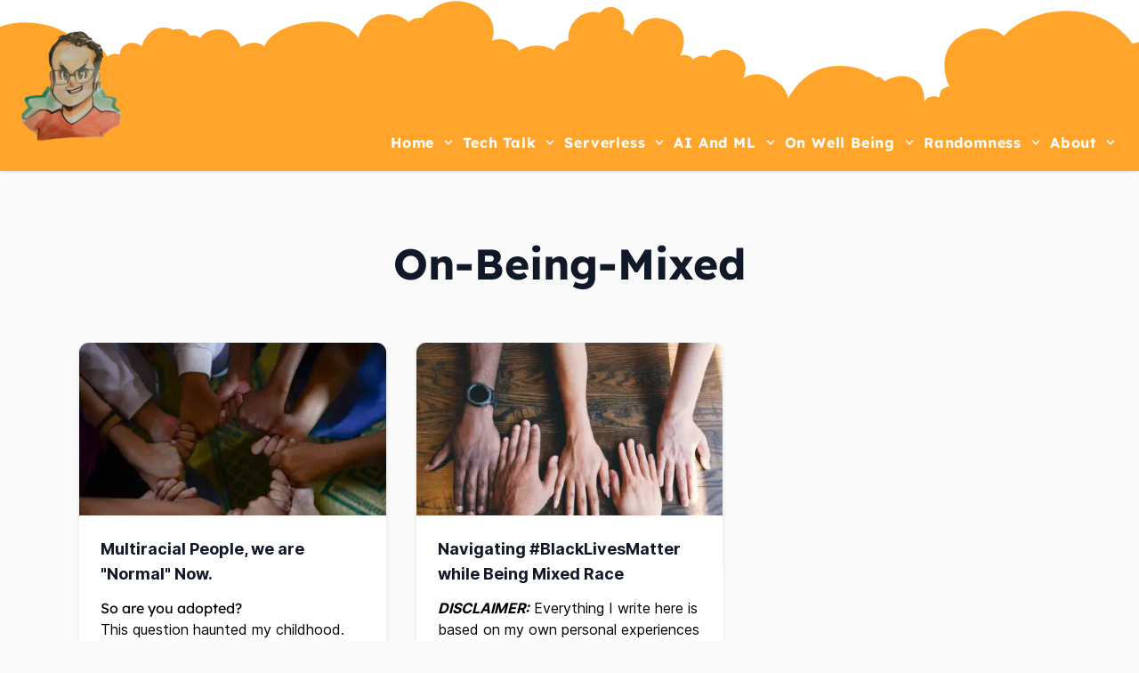

--- FILE ---
content_type: text/html
request_url: https://jasonsmith.io/categories/on-being-mixed/
body_size: 48171
content:
<!doctype html>
<html lang="en"><head>
  <meta charset="UTF-8" />
  <meta name="viewport" content="width=device-width, initial-scale=1.0" />
  <title>On-Being-Mixed - Jason (Jay) Smith</title>
  <meta name="description" content="The world of technology is constantly shifting and evolving. Stay up to date on the latest concepts and conversations with these posts from Jason (Jay) Smith." />
  <script defer src="/js/alpine.js"></script>
  <script defer src="/js/prism.js"></script>
  <script src="/js/scrollreveal.js"></script>

  
  <link rel="preload" href="/images/logo.webp" as="image" />
  
  <link rel="preload" href="/images/clouds.svg" as="image" />

  
  
  



  
  
  <link rel="stylesheet" href="/css/bundle.css" integrity="" />
  


  <style>
    html.sr .load-hidden {
      visibility: hidden;
    }
  </style>
  <script>
    ScrollReveal({ reset: false });
  </script>

  <script defer src="/fontawesome/js/brands.js"></script>
  <script defer src="/fontawesome/js/solid.js"></script>
  <script defer src="/fontawesome/js/regular.js"></script>
  <script defer src="/fontawesome/js/fontawesome.js"></script>



  <link rel="apple-touch-icon" sizes="180x180" href="/apple-touch-icon.png" />
  <link rel="icon" type="image/png" sizes="32x32" href="/favicon-32x32.png" />
  <link rel="icon" type="image/png" sizes="16x16" href="/favicon-16x16.png" />
  <link rel="manifest" href="/site.webmanifest" />
  <meta name="msapplication-TileColor" content="#da532c" />
  <meta name="theme-color" content="#ffffff" />

  <meta property="og:title" content="On-Being-Mixed" />
<meta property="og:description" content="The world of technology is constantly shifting and evolving. Stay up to date on the latest concepts and conversations with these posts from Jason (Jay) Smith." />
<meta property="og:type" content="website" />
<meta property="og:url" content="https://jasonsmith.io/categories/on-being-mixed/" />
    <meta property="og:image" content="https://jasonsmith.io/images/featured.webp" /><meta property="og:site_name" content="Jason (Jay) Smith" />

  <meta name="twitter:card" content="summary_large_image" />
    <meta name="twitter:image" content="https://jasonsmith.io/images/featured.webp" />


<meta name="twitter:title" content="On-Being-Mixed" />
<meta name="twitter:description" content="The world of technology is constantly shifting and evolving. Stay up to date on the latest concepts and conversations with these posts from Jason (Jay) Smith." />

  
  <script async src="https://www.googletagmanager.com/gtag/js?id=G-J6M1SX5RWR"></script>
  <script>
    window.dataLayer = window.dataLayer || [];
    function gtag() { dataLayer.push(arguments); }
    gtag('js', new Date());

    gtag('config', 'G-J6M1SX5RWR');
  </script>
  


  
  <script>(function (w, d, s, l, i) {
      w[l] = w[l] || []; w[l].push({
        'gtm.start':
          new Date().getTime(), event: 'gtm.js'
      }); var f = d.getElementsByTagName(s)[0],
        j = d.createElement(s), dl = l != 'dataLayer' ? '&l=' + l : ''; j.async = true; j.src =
          'https://www.googletagmanager.com/gtm.js?id=' + i + dl; f.parentNode.insertBefore(j, f);
    })(window, document, 'script', 'dataLayer', 'GTM-T4PNQ7FQ');</script>
  


<link rel="alternate" type="application/rss+xml" href="https://jasonsmith.io//index.xml" title="Jason (Jay) Smith">

</head><body class="bg-zinc-50">
    
    <noscript><iframe src="https://www.googletagmanager.com/ns.html?id=GTM-T4PNQ7FQ" height="0" width="0"
        style="display:none;visibility:hidden"></iframe></noscript>
    <header class="sticky top-0 z-50 w-full bg-primary bg-[url('/images/clouds.svg')] bg-top bg-no-repeat shadow">
  <nav x-data="accordion(6)"
    class="mx-auto flex w-full flex-wrap items-end justify-between px-4 py-0 tracking-wide xl:px-6 xl:py-2">
    
    <div class="w-48 self-center">
      <a href="/" class="">
        
        <img src="/images/logo.webp" class="my-1 mr-3 h-16 w-auto sm:my-2 sm:h-40 3xl:h-48" width="146" height="48"
          alt="Jason (Jay) Smith Logo" />
        
      </a>
    </div>
    

    
    
    
    <div @click="handleClick()" x-data="{open : false}"
      class="mt-2 block cursor-pointer self-center text-white xl:hidden">
      <button @click="open = ! open" class="h-6 w-6 text-lg" aria-label="Toggle menu">
        <svg x-show="! open" viewBox="0 0 48 48" fill="none" xmlns="http://www.w3.org/2000/svg"
          :clas="{'transition-full each-in-out transform duration-500':! open}">
          <rect width="48" height="48" fill="white" fill-opacity="0.01"></rect>
          <path d="M7.94977 11.9498H39.9498" stroke="currentColor" stroke-width="2" stroke-linecap="round"
            stroke-linejoin="round"></path>
          <path d="M7.94977 23.9498H39.9498" stroke="currentColor" stroke-width="2" stroke-linecap="round"
            stroke-linejoin="round"></path>
          <path d="M7.94977 35.9498H39.9498" stroke="currentColor" stroke-width="2" stroke-linecap="round"
            stroke-linejoin="round"></path>
        </svg>

        <svg x-show="open" xmlns="http://www.w3.org/2000/svg" width="24" height="24" viewBox="0 0 24 24" fill="none"
          stroke="currentColor" stroke-width="2" stroke-linecap="round" stroke-linejoin="round"
          class="feather feather-x">
          <line x1="18" y1="6" x2="6" y2="18"></line>
          <line x1="6" y1="6" x2="18" y2="18"></line>
        </svg>
      </button>
    </div>
    

    
    <div x-ref="tab" :style="handleToggle()"
      class="relative z-40 max-h-0 w-full overflow-hidden rounded-md bg-primary transition-all duration-500 xl:hidden">
      <div class="my-6 flex flex-col gap-5 text-base text-gray-600">
        
        
        
        <div x-data="{ open: false }" class="relative inline-block w-full">
          
          <button @click="open = !open" class="flex items-center">
            <span class="mr-1 w-full font-lexend text-base font-bold capitalize leading-none tracking-wider text-white">
              Home
            </span>
            <span class="transform transition-transform duration-500">
              <svg class="h-4 w-4 fill-white" xmlns="http://www.w3.org/2000/svg" viewBox="0 0 20 20">
                <path d="M9.293 12.95l.707.707L15.657 8l-1.414-1.414L10 10.828 5.757 6.586 4.343 8z" />
              </svg>
            </span>
          </button>
          

          
          <div x-show="open" x-on:click.away="open = false" x-transition:enter="transition ease-out duration-300"
            x-transition:enter-start="opacity-0 transform scale-90"
            x-transition:enter-end="opacity-100 transform scale-100"
            x-transition:leave="transition ease-in duration-300"
            x-transition:leave-start="opacity-100 transform scale-100"
            x-transition:leave-end="opacity-0 transform scale-90"
            class="absolute left-0 z-50 w-48 min-w-max divide-y divide-white/10 overflow-hidden rounded-md bg-primary/80 text-white shadow-xl backdrop-blur-md">
            
            <a href="/blog/"
              class="block px-4 py-3 text-base font-medium leading-none text-white/95 hover:bg-black/20 hover:text-white">BlogRoll</a>
            
          </div>
          
        </div>
        
        
        
        
        
        <div x-data="{ open: false }" class="relative inline-block w-full">
          
          <button @click="open = !open" class="flex items-center">
            <span class="mr-1 w-full font-lexend text-base font-bold capitalize leading-none tracking-wider text-white">
              Tech Talk
            </span>
            <span class="transform transition-transform duration-500">
              <svg class="h-4 w-4 fill-white" xmlns="http://www.w3.org/2000/svg" viewBox="0 0 20 20">
                <path d="M9.293 12.95l.707.707L15.657 8l-1.414-1.414L10 10.828 5.757 6.586 4.343 8z" />
              </svg>
            </span>
          </button>
          

          
          <div x-show="open" x-on:click.away="open = false" x-transition:enter="transition ease-out duration-300"
            x-transition:enter-start="opacity-0 transform scale-90"
            x-transition:enter-end="opacity-100 transform scale-100"
            x-transition:leave="transition ease-in duration-300"
            x-transition:leave-start="opacity-100 transform scale-100"
            x-transition:leave-end="opacity-0 transform scale-90"
            class="absolute left-0 z-50 w-48 min-w-max divide-y divide-white/10 overflow-hidden rounded-md bg-primary/80 text-white shadow-xl backdrop-blur-md">
            
            <a href="/on-cloud/"
              class="block px-4 py-3 text-base font-medium leading-none text-white/95 hover:bg-black/20 hover:text-white">On Cloud</a>
            
            <a href="/categories/kubernetes/"
              class="block px-4 py-3 text-base font-medium leading-none text-white/95 hover:bg-black/20 hover:text-white">Kubernetes</a>
            
            <a href="/categories/cloud-alchemy/"
              class="block px-4 py-3 text-base font-medium leading-none text-white/95 hover:bg-black/20 hover:text-white">Cloud Alchemy</a>
            
            <a href="/categories/open-source/"
              class="block px-4 py-3 text-base font-medium leading-none text-white/95 hover:bg-black/20 hover:text-white">Open Source</a>
            
          </div>
          
        </div>
        
        
        
        
        
        <div x-data="{ open: false }" class="relative inline-block w-full">
          
          <button @click="open = !open" class="flex items-center">
            <span class="mr-1 w-full font-lexend text-base font-bold capitalize leading-none tracking-wider text-white">
              Serverless
            </span>
            <span class="transform transition-transform duration-500">
              <svg class="h-4 w-4 fill-white" xmlns="http://www.w3.org/2000/svg" viewBox="0 0 20 20">
                <path d="M9.293 12.95l.707.707L15.657 8l-1.414-1.414L10 10.828 5.757 6.586 4.343 8z" />
              </svg>
            </span>
          </button>
          

          
          <div x-show="open" x-on:click.away="open = false" x-transition:enter="transition ease-out duration-300"
            x-transition:enter-start="opacity-0 transform scale-90"
            x-transition:enter-end="opacity-100 transform scale-100"
            x-transition:leave="transition ease-in duration-300"
            x-transition:leave-start="opacity-100 transform scale-100"
            x-transition:leave-end="opacity-0 transform scale-90"
            class="absolute left-0 z-50 w-48 min-w-max divide-y divide-white/10 overflow-hidden rounded-md bg-primary/80 text-white shadow-xl backdrop-blur-md">
            
            <a href="/categories/enterprise-serverless/"
              class="block px-4 py-3 text-base font-medium leading-none text-white/95 hover:bg-black/20 hover:text-white">Enterprise Serverless</a>
            
            <a href="/categories/serverless-platforming/"
              class="block px-4 py-3 text-base font-medium leading-none text-white/95 hover:bg-black/20 hover:text-white">Serverless Platforming</a>
            
            <a href="/categories/ai-and-serverless/"
              class="block px-4 py-3 text-base font-medium leading-none text-white/95 hover:bg-black/20 hover:text-white">Serverless AI</a>
            
            <a href="/categories/serverless-eventing/"
              class="block px-4 py-3 text-base font-medium leading-none text-white/95 hover:bg-black/20 hover:text-white">Serverless Eventing</a>
            
            <a href="https://thecloudisserverless.com/"
              class="block px-4 py-3 text-base font-medium leading-none text-white/95 hover:bg-black/20 hover:text-white">Newsletter</a>
            
          </div>
          
        </div>
        
        
        
        
        
        <div x-data="{ open: false }" class="relative inline-block w-full">
          
          <button @click="open = !open" class="flex items-center">
            <span class="mr-1 w-full font-lexend text-base font-bold capitalize leading-none tracking-wider text-white">
              AI and ML
            </span>
            <span class="transform transition-transform duration-500">
              <svg class="h-4 w-4 fill-white" xmlns="http://www.w3.org/2000/svg" viewBox="0 0 20 20">
                <path d="M9.293 12.95l.707.707L15.657 8l-1.414-1.414L10 10.828 5.757 6.586 4.343 8z" />
              </svg>
            </span>
          </button>
          

          
          <div x-show="open" x-on:click.away="open = false" x-transition:enter="transition ease-out duration-300"
            x-transition:enter-start="opacity-0 transform scale-90"
            x-transition:enter-end="opacity-100 transform scale-100"
            x-transition:leave="transition ease-in duration-300"
            x-transition:leave-start="opacity-100 transform scale-100"
            x-transition:leave-end="opacity-0 transform scale-90"
            class="absolute left-0 z-50 w-48 min-w-max divide-y divide-white/10 overflow-hidden rounded-md bg-primary/80 text-white shadow-xl backdrop-blur-md">
            
            <a href="/categories/ai-ml/"
              class="block px-4 py-3 text-base font-medium leading-none text-white/95 hover:bg-black/20 hover:text-white">AI/ML in Practice</a>
            
            <a href="/categories/genai-and-llms/"
              class="block px-4 py-3 text-base font-medium leading-none text-white/95 hover:bg-black/20 hover:text-white">Gen AI and LLMs</a>
            
            <a href="/categories/mlops/"
              class="block px-4 py-3 text-base font-medium leading-none text-white/95 hover:bg-black/20 hover:text-white">MLOps</a>
            
          </div>
          
        </div>
        
        
        
        
        
        <div x-data="{ open: false }" class="relative inline-block w-full">
          
          <button @click="open = !open" class="flex items-center">
            <span class="mr-1 w-full font-lexend text-base font-bold capitalize leading-none tracking-wider text-white">
              On Well Being
            </span>
            <span class="transform transition-transform duration-500">
              <svg class="h-4 w-4 fill-white" xmlns="http://www.w3.org/2000/svg" viewBox="0 0 20 20">
                <path d="M9.293 12.95l.707.707L15.657 8l-1.414-1.414L10 10.828 5.757 6.586 4.343 8z" />
              </svg>
            </span>
          </button>
          

          
          <div x-show="open" x-on:click.away="open = false" x-transition:enter="transition ease-out duration-300"
            x-transition:enter-start="opacity-0 transform scale-90"
            x-transition:enter-end="opacity-100 transform scale-100"
            x-transition:leave="transition ease-in duration-300"
            x-transition:leave-start="opacity-100 transform scale-100"
            x-transition:leave-end="opacity-0 transform scale-90"
            class="absolute left-0 z-50 w-48 min-w-max divide-y divide-white/10 overflow-hidden rounded-md bg-primary/80 text-white shadow-xl backdrop-blur-md">
            
            <a href="/categories/on-belonging/"
              class="block px-4 py-3 text-base font-medium leading-none text-white/95 hover:bg-black/20 hover:text-white">On Belonging (DEI-B)</a>
            
            <a href="/categories/on-allyship/"
              class="block px-4 py-3 text-base font-medium leading-none text-white/95 hover:bg-black/20 hover:text-white">On Allyship</a>
            
            <a href="/on-identity/"
              class="block px-4 py-3 text-base font-medium leading-none text-white/95 hover:bg-black/20 hover:text-white">On Identity</a>
            
            <a href="/categories/on-being-mixed/"
              class="block px-4 py-3 text-base font-medium leading-none text-white/95 hover:bg-black/20 hover:text-white">On Being Mixed</a>
            
            <a href="/on-mental-health/"
              class="block px-4 py-3 text-base font-medium leading-none text-white/95 hover:bg-black/20 hover:text-white">On Mental Health</a>
            
          </div>
          
        </div>
        
        
        
        
        
        <div x-data="{ open: false }" class="relative inline-block w-full">
          
          <button @click="open = !open" class="flex items-center">
            <span class="mr-1 w-full font-lexend text-base font-bold capitalize leading-none tracking-wider text-white">
              Randomness
            </span>
            <span class="transform transition-transform duration-500">
              <svg class="h-4 w-4 fill-white" xmlns="http://www.w3.org/2000/svg" viewBox="0 0 20 20">
                <path d="M9.293 12.95l.707.707L15.657 8l-1.414-1.414L10 10.828 5.757 6.586 4.343 8z" />
              </svg>
            </span>
          </button>
          

          
          <div x-show="open" x-on:click.away="open = false" x-transition:enter="transition ease-out duration-300"
            x-transition:enter-start="opacity-0 transform scale-90"
            x-transition:enter-end="opacity-100 transform scale-100"
            x-transition:leave="transition ease-in duration-300"
            x-transition:leave-start="opacity-100 transform scale-100"
            x-transition:leave-end="opacity-0 transform scale-90"
            class="absolute left-0 z-50 w-48 min-w-max divide-y divide-white/10 overflow-hidden rounded-md bg-primary/80 text-white shadow-xl backdrop-blur-md">
            
            <a href="/travel/"
              class="block px-4 py-3 text-base font-medium leading-none text-white/95 hover:bg-black/20 hover:text-white">Travel</a>
            
            <a href="/bay-area/"
              class="block px-4 py-3 text-base font-medium leading-none text-white/95 hover:bg-black/20 hover:text-white">Bay Area</a>
            
          </div>
          
        </div>
        
        
        
        
        
        <div x-data="{ open: false }" class="relative inline-block w-full">
          
          <button @click="open = !open" class="flex items-center">
            <span class="mr-1 w-full font-lexend text-base font-bold capitalize leading-none tracking-wider text-white">
              About
            </span>
            <span class="transform transition-transform duration-500">
              <svg class="h-4 w-4 fill-white" xmlns="http://www.w3.org/2000/svg" viewBox="0 0 20 20">
                <path d="M9.293 12.95l.707.707L15.657 8l-1.414-1.414L10 10.828 5.757 6.586 4.343 8z" />
              </svg>
            </span>
          </button>
          

          
          <div x-show="open" x-on:click.away="open = false" x-transition:enter="transition ease-out duration-300"
            x-transition:enter-start="opacity-0 transform scale-90"
            x-transition:enter-end="opacity-100 transform scale-100"
            x-transition:leave="transition ease-in duration-300"
            x-transition:leave-start="opacity-100 transform scale-100"
            x-transition:leave-end="opacity-0 transform scale-90"
            class="absolute left-0 z-50 w-48 min-w-max divide-y divide-white/10 overflow-hidden rounded-md bg-primary/80 text-white shadow-xl backdrop-blur-md">
            
            <a href="/who-am-i/"
              class="block px-4 py-3 text-base font-medium leading-none text-white/95 hover:bg-black/20 hover:text-white">Who Am I</a>
            
            <a href="/my-cv/"
              class="block px-4 py-3 text-base font-medium leading-none text-white/95 hover:bg-black/20 hover:text-white">My CV</a>
            
            <a href="/activities/"
              class="block px-4 py-3 text-base font-medium leading-none text-white/95 hover:bg-black/20 hover:text-white">Activities</a>
            
            <a href="/giving-back/"
              class="block px-4 py-3 text-base font-medium leading-none text-white/95 hover:bg-black/20 hover:text-white">Giving Back</a>
            
            <a href="/projects/"
              class="block px-4 py-3 text-base font-medium leading-none text-white/95 hover:bg-black/20 hover:text-white">Projects</a>
            
            <a href="/friends-of-the-blog/"
              class="block px-4 py-3 text-base font-medium leading-none text-white/95 hover:bg-black/20 hover:text-white">Friends of the Blog</a>
            
            <a href="/contact/"
              class="block px-4 py-3 text-base font-medium leading-none text-white/95 hover:bg-black/20 hover:text-white">Contact Me</a>
            
          </div>
          
        </div>
        
        
        
      </div>
    </div>
    
    

    
    <div class="hidden w-full xl:flex xl:w-auto xl:items-end 2xl:-ml-48 ">
      <div
        class="list-reset mb-2 mt-0 flex-1 items-center justify-center gap-10 text-base text-gray-500 xl:flex xl:gap-6 xl:pt-0">
        
        
        
        <div x-data="{ open: false }" @mouseleave="open = false" class="relative inline-block"
          :class="{'text-white': open, 'text-white': !open }">
          
          <span class="flex items-center justify-center" @mouseover="open = true">
            <span class="text-white mr-0 cursor-pointer rounded-md px-2 py-2 font-lexend
              text-base font-bold capitalize leading-none tracking-wider transition duration-200 ease-in
              hover:bg-white/20 focus:text-opacity-80 focus:outline-none">Home</span>
            <span @click="open = !open" :class="open ? '-rotate-180' : ''"
              class="transform transition-transform duration-500">
              <svg class="h-4 w-4 fill-white" xmlns="http://www.w3.org/2000/svg" viewBox="0 0 20 20">
                <path d="M9.293 12.95l.707.707L15.657 8l-1.414-1.414L10 10.828 5.757 6.586 4.343 8z" />
              </svg>
            </span>
          </span>
          

          
          <div x-cloak x-show="open" x-transition:enter="transition ease-out duration-300"
            x-transition:enter-start="opacity-0 transform scale-90"
            x-transition:enter-end="opacity-100 transform scale-100"
            x-transition:leave="transition ease-in duration-300"
            x-transition:leave-start="opacity-100 transform scale-100"
            x-transition:leave-end="opacity-0 transform scale-90"
            class="absolute right-0 w-32 min-w-max divide-y divide-white/10 rounded-md bg-primary/90 text-white shadow-xl backdrop-blur-md">
            
            <a href="/blog/"
              class="block px-4 py-3 text-base leading-none text-white first:rounded-t-md hover:bg-black/10 hover:text-white">BlogRoll</a>
            
          </div>
          
        </div>
        
        

        
        
        <div x-data="{ open: false }" @mouseleave="open = false" class="relative inline-block"
          :class="{'text-white': open, 'text-white': !open }">
          
          <span class="flex items-center justify-center" @mouseover="open = true">
            <span class="text-white mr-0 cursor-pointer rounded-md px-2 py-2 font-lexend
              text-base font-bold capitalize leading-none tracking-wider transition duration-200 ease-in
              hover:bg-white/20 focus:text-opacity-80 focus:outline-none">Tech Talk</span>
            <span @click="open = !open" :class="open ? '-rotate-180' : ''"
              class="transform transition-transform duration-500">
              <svg class="h-4 w-4 fill-white" xmlns="http://www.w3.org/2000/svg" viewBox="0 0 20 20">
                <path d="M9.293 12.95l.707.707L15.657 8l-1.414-1.414L10 10.828 5.757 6.586 4.343 8z" />
              </svg>
            </span>
          </span>
          

          
          <div x-cloak x-show="open" x-transition:enter="transition ease-out duration-300"
            x-transition:enter-start="opacity-0 transform scale-90"
            x-transition:enter-end="opacity-100 transform scale-100"
            x-transition:leave="transition ease-in duration-300"
            x-transition:leave-start="opacity-100 transform scale-100"
            x-transition:leave-end="opacity-0 transform scale-90"
            class="absolute right-0 w-32 min-w-max divide-y divide-white/10 rounded-md bg-primary/90 text-white shadow-xl backdrop-blur-md">
            
            <a href="/on-cloud/"
              class="block px-4 py-3 text-base leading-none text-white first:rounded-t-md hover:bg-black/10 hover:text-white">On Cloud</a>
            
            <a href="/categories/kubernetes/"
              class="block px-4 py-3 text-base leading-none text-white first:rounded-t-md hover:bg-black/10 hover:text-white">Kubernetes</a>
            
            <a href="/categories/cloud-alchemy/"
              class="block px-4 py-3 text-base leading-none text-white first:rounded-t-md hover:bg-black/10 hover:text-white">Cloud Alchemy</a>
            
            <a href="/categories/open-source/"
              class="block px-4 py-3 text-base leading-none text-white first:rounded-t-md hover:bg-black/10 hover:text-white">Open Source</a>
            
          </div>
          
        </div>
        
        

        
        
        <div x-data="{ open: false }" @mouseleave="open = false" class="relative inline-block"
          :class="{'text-white': open, 'text-white': !open }">
          
          <span class="flex items-center justify-center" @mouseover="open = true">
            <span class="text-white mr-0 cursor-pointer rounded-md px-2 py-2 font-lexend
              text-base font-bold capitalize leading-none tracking-wider transition duration-200 ease-in
              hover:bg-white/20 focus:text-opacity-80 focus:outline-none">Serverless</span>
            <span @click="open = !open" :class="open ? '-rotate-180' : ''"
              class="transform transition-transform duration-500">
              <svg class="h-4 w-4 fill-white" xmlns="http://www.w3.org/2000/svg" viewBox="0 0 20 20">
                <path d="M9.293 12.95l.707.707L15.657 8l-1.414-1.414L10 10.828 5.757 6.586 4.343 8z" />
              </svg>
            </span>
          </span>
          

          
          <div x-cloak x-show="open" x-transition:enter="transition ease-out duration-300"
            x-transition:enter-start="opacity-0 transform scale-90"
            x-transition:enter-end="opacity-100 transform scale-100"
            x-transition:leave="transition ease-in duration-300"
            x-transition:leave-start="opacity-100 transform scale-100"
            x-transition:leave-end="opacity-0 transform scale-90"
            class="absolute right-0 w-32 min-w-max divide-y divide-white/10 rounded-md bg-primary/90 text-white shadow-xl backdrop-blur-md">
            
            <a href="/categories/enterprise-serverless/"
              class="block px-4 py-3 text-base leading-none text-white first:rounded-t-md hover:bg-black/10 hover:text-white">Enterprise Serverless</a>
            
            <a href="/categories/serverless-platforming/"
              class="block px-4 py-3 text-base leading-none text-white first:rounded-t-md hover:bg-black/10 hover:text-white">Serverless Platforming</a>
            
            <a href="/categories/ai-and-serverless/"
              class="block px-4 py-3 text-base leading-none text-white first:rounded-t-md hover:bg-black/10 hover:text-white">Serverless AI</a>
            
            <a href="/categories/serverless-eventing/"
              class="block px-4 py-3 text-base leading-none text-white first:rounded-t-md hover:bg-black/10 hover:text-white">Serverless Eventing</a>
            
            <a href="https://thecloudisserverless.com/"
              class="block px-4 py-3 text-base leading-none text-white first:rounded-t-md hover:bg-black/10 hover:text-white">Newsletter</a>
            
          </div>
          
        </div>
        
        

        
        
        <div x-data="{ open: false }" @mouseleave="open = false" class="relative inline-block"
          :class="{'text-white': open, 'text-white': !open }">
          
          <span class="flex items-center justify-center" @mouseover="open = true">
            <span class="text-white mr-0 cursor-pointer rounded-md px-2 py-2 font-lexend
              text-base font-bold capitalize leading-none tracking-wider transition duration-200 ease-in
              hover:bg-white/20 focus:text-opacity-80 focus:outline-none">AI and ML</span>
            <span @click="open = !open" :class="open ? '-rotate-180' : ''"
              class="transform transition-transform duration-500">
              <svg class="h-4 w-4 fill-white" xmlns="http://www.w3.org/2000/svg" viewBox="0 0 20 20">
                <path d="M9.293 12.95l.707.707L15.657 8l-1.414-1.414L10 10.828 5.757 6.586 4.343 8z" />
              </svg>
            </span>
          </span>
          

          
          <div x-cloak x-show="open" x-transition:enter="transition ease-out duration-300"
            x-transition:enter-start="opacity-0 transform scale-90"
            x-transition:enter-end="opacity-100 transform scale-100"
            x-transition:leave="transition ease-in duration-300"
            x-transition:leave-start="opacity-100 transform scale-100"
            x-transition:leave-end="opacity-0 transform scale-90"
            class="absolute right-0 w-32 min-w-max divide-y divide-white/10 rounded-md bg-primary/90 text-white shadow-xl backdrop-blur-md">
            
            <a href="/categories/ai-ml/"
              class="block px-4 py-3 text-base leading-none text-white first:rounded-t-md hover:bg-black/10 hover:text-white">AI/ML in Practice</a>
            
            <a href="/categories/genai-and-llms/"
              class="block px-4 py-3 text-base leading-none text-white first:rounded-t-md hover:bg-black/10 hover:text-white">Gen AI and LLMs</a>
            
            <a href="/categories/mlops/"
              class="block px-4 py-3 text-base leading-none text-white first:rounded-t-md hover:bg-black/10 hover:text-white">MLOps</a>
            
          </div>
          
        </div>
        
        

        
        
        <div x-data="{ open: false }" @mouseleave="open = false" class="relative inline-block"
          :class="{'text-white': open, 'text-white': !open }">
          
          <span class="flex items-center justify-center" @mouseover="open = true">
            <span class="text-white mr-0 cursor-pointer rounded-md px-2 py-2 font-lexend
              text-base font-bold capitalize leading-none tracking-wider transition duration-200 ease-in
              hover:bg-white/20 focus:text-opacity-80 focus:outline-none">On Well Being</span>
            <span @click="open = !open" :class="open ? '-rotate-180' : ''"
              class="transform transition-transform duration-500">
              <svg class="h-4 w-4 fill-white" xmlns="http://www.w3.org/2000/svg" viewBox="0 0 20 20">
                <path d="M9.293 12.95l.707.707L15.657 8l-1.414-1.414L10 10.828 5.757 6.586 4.343 8z" />
              </svg>
            </span>
          </span>
          

          
          <div x-cloak x-show="open" x-transition:enter="transition ease-out duration-300"
            x-transition:enter-start="opacity-0 transform scale-90"
            x-transition:enter-end="opacity-100 transform scale-100"
            x-transition:leave="transition ease-in duration-300"
            x-transition:leave-start="opacity-100 transform scale-100"
            x-transition:leave-end="opacity-0 transform scale-90"
            class="absolute right-0 w-32 min-w-max divide-y divide-white/10 rounded-md bg-primary/90 text-white shadow-xl backdrop-blur-md">
            
            <a href="/categories/on-belonging/"
              class="block px-4 py-3 text-base leading-none text-white first:rounded-t-md hover:bg-black/10 hover:text-white">On Belonging (DEI-B)</a>
            
            <a href="/categories/on-allyship/"
              class="block px-4 py-3 text-base leading-none text-white first:rounded-t-md hover:bg-black/10 hover:text-white">On Allyship</a>
            
            <a href="/on-identity/"
              class="block px-4 py-3 text-base leading-none text-white first:rounded-t-md hover:bg-black/10 hover:text-white">On Identity</a>
            
            <a href="/categories/on-being-mixed/"
              class="block px-4 py-3 text-base leading-none text-white first:rounded-t-md hover:bg-black/10 hover:text-white">On Being Mixed</a>
            
            <a href="/on-mental-health/"
              class="block px-4 py-3 text-base leading-none text-white first:rounded-t-md hover:bg-black/10 hover:text-white">On Mental Health</a>
            
          </div>
          
        </div>
        
        

        
        
        <div x-data="{ open: false }" @mouseleave="open = false" class="relative inline-block"
          :class="{'text-white': open, 'text-white': !open }">
          
          <span class="flex items-center justify-center" @mouseover="open = true">
            <span class="text-white mr-0 cursor-pointer rounded-md px-2 py-2 font-lexend
              text-base font-bold capitalize leading-none tracking-wider transition duration-200 ease-in
              hover:bg-white/20 focus:text-opacity-80 focus:outline-none">Randomness</span>
            <span @click="open = !open" :class="open ? '-rotate-180' : ''"
              class="transform transition-transform duration-500">
              <svg class="h-4 w-4 fill-white" xmlns="http://www.w3.org/2000/svg" viewBox="0 0 20 20">
                <path d="M9.293 12.95l.707.707L15.657 8l-1.414-1.414L10 10.828 5.757 6.586 4.343 8z" />
              </svg>
            </span>
          </span>
          

          
          <div x-cloak x-show="open" x-transition:enter="transition ease-out duration-300"
            x-transition:enter-start="opacity-0 transform scale-90"
            x-transition:enter-end="opacity-100 transform scale-100"
            x-transition:leave="transition ease-in duration-300"
            x-transition:leave-start="opacity-100 transform scale-100"
            x-transition:leave-end="opacity-0 transform scale-90"
            class="absolute right-0 w-32 min-w-max divide-y divide-white/10 rounded-md bg-primary/90 text-white shadow-xl backdrop-blur-md">
            
            <a href="/travel/"
              class="block px-4 py-3 text-base leading-none text-white first:rounded-t-md hover:bg-black/10 hover:text-white">Travel</a>
            
            <a href="/bay-area/"
              class="block px-4 py-3 text-base leading-none text-white first:rounded-t-md hover:bg-black/10 hover:text-white">Bay Area</a>
            
          </div>
          
        </div>
        
        

        
        
        <div x-data="{ open: false }" @mouseleave="open = false" class="relative inline-block"
          :class="{'text-white': open, 'text-white': !open }">
          
          <span class="flex items-center justify-center" @mouseover="open = true">
            <span class="text-white mr-0 cursor-pointer rounded-md px-2 py-2 font-lexend
              text-base font-bold capitalize leading-none tracking-wider transition duration-200 ease-in
              hover:bg-white/20 focus:text-opacity-80 focus:outline-none">About</span>
            <span @click="open = !open" :class="open ? '-rotate-180' : ''"
              class="transform transition-transform duration-500">
              <svg class="h-4 w-4 fill-white" xmlns="http://www.w3.org/2000/svg" viewBox="0 0 20 20">
                <path d="M9.293 12.95l.707.707L15.657 8l-1.414-1.414L10 10.828 5.757 6.586 4.343 8z" />
              </svg>
            </span>
          </span>
          

          
          <div x-cloak x-show="open" x-transition:enter="transition ease-out duration-300"
            x-transition:enter-start="opacity-0 transform scale-90"
            x-transition:enter-end="opacity-100 transform scale-100"
            x-transition:leave="transition ease-in duration-300"
            x-transition:leave-start="opacity-100 transform scale-100"
            x-transition:leave-end="opacity-0 transform scale-90"
            class="absolute right-0 w-32 min-w-max divide-y divide-white/10 rounded-md bg-primary/90 text-white shadow-xl backdrop-blur-md">
            
            <a href="/who-am-i/"
              class="block px-4 py-3 text-base leading-none text-white first:rounded-t-md hover:bg-black/10 hover:text-white">Who Am I</a>
            
            <a href="/my-cv/"
              class="block px-4 py-3 text-base leading-none text-white first:rounded-t-md hover:bg-black/10 hover:text-white">My CV</a>
            
            <a href="/activities/"
              class="block px-4 py-3 text-base leading-none text-white first:rounded-t-md hover:bg-black/10 hover:text-white">Activities</a>
            
            <a href="/giving-back/"
              class="block px-4 py-3 text-base leading-none text-white first:rounded-t-md hover:bg-black/10 hover:text-white">Giving Back</a>
            
            <a href="/projects/"
              class="block px-4 py-3 text-base leading-none text-white first:rounded-t-md hover:bg-black/10 hover:text-white">Projects</a>
            
            <a href="/friends-of-the-blog/"
              class="block px-4 py-3 text-base leading-none text-white first:rounded-t-md hover:bg-black/10 hover:text-white">Friends of the Blog</a>
            
            <a href="/contact/"
              class="block px-4 py-3 text-base leading-none text-white first:rounded-t-md hover:bg-black/10 hover:text-white">Contact Me</a>
            
          </div>
          
        </div>
        
        

        


        
      </div>
    </div>
    <div class="xl:hidden 2xl:block"></div>

    
    
  </nav>
  <script>
    document.addEventListener("alpine:init", () => {
      Alpine.store("accordion", {
        tab: 0,
        dropdownOpen: false,
        overflowState: "hidden",
      });

      Alpine.data("accordion", (idx) => ({
        init() {
          this.idx = idx;
        },
        idx: -1,
        handleClick() {
          this.$store.accordion.dropdownOpen = !this.$store.accordion.dropdownOpen;

          
          if (this.$store.accordion.dropdownOpen) {
            setTimeout(() => {
              this.$store.accordion.overflowState = "visible";
            }, 700);
          } else {
            this.$store.accordion.overflowState = "hidden";
          }

          this.$store.accordion.tab = this.$store.accordion.tab === this.idx ? 0 : this.idx;
        },
        handleToggle() {
          const maxHeight = this.$store.accordion.tab === this.idx ? `${this.$refs.tab.scrollHeight}px` : "";
          return `overflow: ${this.$store.accordion.overflowState}; max-height: ${maxHeight}`;
        },
      }));
    });
  </script>


<link rel="alternate" type="application/rss+xml" href="https://jasonsmith.io//index.xml" title="Jason (Jay) Smith">
</header>
  <div class="mx-auto mb-20 mt-4 flex max-w-6xl flex-col px-6">
    <h1 class="mx-auto my-8 max-w-2xl text-center text-4xl font-bold capitalize text-gray-900 sm:text-5xl lg:my-16">On-Being-Mixed</h1>
    <div class="mx-auto grid max-w-7xl gap-8 lg:max-w-none lg:grid-cols-3">
      
      
        <div class="seq zoom load-hidden group flex transform flex-col overflow-hidden rounded-xl border border-gray-100 bg-white shadow transition-all duration-200 hover:-translate-y-1 hover:shadow-lg">
  <a href="/blog/multiracial-people-we-are-normal-now/" class="flex aspect-video shrink-0">
    
      
      
      <picture>
        <source type="image/webp" srcset="/blog/multiracial-people-we-are-normal-now/wylly-suhendra-Swk4G_xi_uM-unsplash-scaled_hu_5e24af286a436816.webp" />
        <img class="h-full w-full transform object-cover transition-all duration-200 group-hover:scale-110" src="/blog/multiracial-people-we-are-normal-now/wylly-suhendra-Swk4G_xi_uM-unsplash-scaled_hu_c0d0aa178edaf743.jpg" loading="lazy" decoding="async" alt="wylly-suhendra-Swk4G_xi_uM-unsplash-scaled.jpg" width="400" height="225" />
      </picture>
    
  </a>
  <div class="flex-1 px-4 py-5 sm:p-6">
    <a href="/blog/multiracial-people-we-are-normal-now/" class="">
      <p class="text-lg font-bold text-gray-900">Multiracial People, we are &#34;Normal&#34; Now.</p>
      <p class="mt-3 line-clamp-3 text-sm font-normal leading-6 text-gray-500"><h1 id="so-are-you-adopted">So are you adopted?</h1>
<p>This question haunted my childhood. People would see my mother and then see me and ask me if I were adopted. I mean, I was a brown kid and my mom is super pale. …</p></p>
    </a>
  </div>
  <div class="mt-auto border-t border-gray-100 px-4 py-5 sm:px-6">
    <div class="flex items-center justify-between">
      <div class="flex items-center space-x-2">
        <p class="text-sm font-medium text-gray-900">
          <a href="#" title="" class=""> <time datetime="2020-12-08 00:00:00 &#43;0000 UTC">December 8, 2020</time> </a>
        </p>
        <span class="text-sm font-medium text-gray-900"> • </span>
        <p class="text-sm font-medium text-gray-900">4 min read</p>
      </div>

      <a href="#" title="" class="" role="button">
        <svg class="h-5 w-5 text-gray-300 transition-all duration-200 group-hover:text-secondary" xmlns="http://www.w3.org/2000/svg" viewBox="0 0 24 24" stroke-width="2" stroke="currentColor" fill="none" stroke-linecap="round" stroke-linejoin="round">
          <path stroke="none" d="M0 0h24v24H0z" fill="none"></path>
          <line x1="17" y1="7" x2="7" y2="17"></line>
          <polyline points="8 7 17 7 17 16"></polyline>
        </svg>
      </a>
    </div>
  </div>
</div>

      
        <div class="seq zoom load-hidden group flex transform flex-col overflow-hidden rounded-xl border border-gray-100 bg-white shadow transition-all duration-200 hover:-translate-y-1 hover:shadow-lg">
  <a href="/blog/navigating-blacklivesmatter-while-being-mixed-race/" class="flex aspect-video shrink-0">
    
      
      
      <picture>
        <source type="image/webp" srcset="/blog/navigating-blacklivesmatter-while-being-mixed-race/clay-banks_hu_da61a8b5cf0944f7.webp" />
        <img class="h-full w-full transform object-cover transition-all duration-200 group-hover:scale-110" src="/blog/navigating-blacklivesmatter-while-being-mixed-race/clay-banks_hu_95db299f0d3d570d.jpg" loading="lazy" decoding="async" alt="clay-banks.jpg" width="400" height="225" />
      </picture>
    
  </a>
  <div class="flex-1 px-4 py-5 sm:p-6">
    <a href="/blog/navigating-blacklivesmatter-while-being-mixed-race/" class="">
      <p class="text-lg font-bold text-gray-900">Navigating #BlackLivesMatter while Being Mixed Race</p>
      <p class="mt-3 line-clamp-3 text-sm font-normal leading-6 text-gray-500"><p><em><strong>DISCLAIMER:</strong></em> Everything I write here is based on my own personal experiences growing up in a predominantly white, far-right conservative, evangelical environment in Texas. I will be …</p></p>
    </a>
  </div>
  <div class="mt-auto border-t border-gray-100 px-4 py-5 sm:px-6">
    <div class="flex items-center justify-between">
      <div class="flex items-center space-x-2">
        <p class="text-sm font-medium text-gray-900">
          <a href="#" title="" class=""> <time datetime="2020-07-02 00:00:00 &#43;0000 UTC">July 2, 2020</time> </a>
        </p>
        <span class="text-sm font-medium text-gray-900"> • </span>
        <p class="text-sm font-medium text-gray-900">9 min read</p>
      </div>

      <a href="#" title="" class="" role="button">
        <svg class="h-5 w-5 text-gray-300 transition-all duration-200 group-hover:text-secondary" xmlns="http://www.w3.org/2000/svg" viewBox="0 0 24 24" stroke-width="2" stroke="currentColor" fill="none" stroke-linecap="round" stroke-linejoin="round">
          <path stroke="none" d="M0 0h24v24H0z" fill="none"></path>
          <line x1="17" y1="7" x2="7" y2="17"></line>
          <polyline points="8 7 17 7 17 16"></polyline>
        </svg>
      </a>
    </div>
  </div>
</div>

      
    </div>
    <div class="mt-14">
      





















    </div>
  </div>
<footer class="relative overflow-hidden bg-primary py-10">
  <div class="absolute inset-0">
    <img class="h-full w-full object-cover opacity-50" src="/images/noise.webp" alt="" />
  </div>

  <div class="relative mx-auto max-w-7xl px-4 sm:px-6 lg:px-8">
    <div class="items-center space-y-8 text-center lg:flex lg:justify-between lg:space-x-8 lg:space-y-0 lg:text-left">
      <div>
        <a href="#" title="" class="flex">
          
            <img src="/images/logo.webp" class="mx-auto w-auto lg:mx-0" alt="Jason (Jay) Smith Logo" />
          
        </a>
      </div>

      <div class="mx-auto max-w-lg lg:mx-0">
        <div class="text-center text-sm font-normal text-white"><p><strong>ALL OF MY OPINIONS ARE MY OWN</strong></p>
<p><br>
THE &ldquo;CLOUD ALCHEMIST&rdquo; • SERVERLESS AND KUBERNETES FANATIC •</p>
<p>APP-ECO SPECIALIST @ <a href="https://cloud.google.com">GOOGLE CLOUD</a> •</p>
<p>ANGEL INVESTOR • MIXED RACE • DEI-B LEADER •</p>
<p>TRAVELER • JRPG FAN • KOMBUCHA BREWER</p>
<p>🧡 BE EXCELLENT TO EACH OTHER 🧡</p>
<p><br>
<br>
<em>This site is running on <a href="https://cloud.run" title="Cloud Run">Cloud Run</a></em></p>
</div>
      </div>

      <div class="flex flex-col items-center justify-center gap-2 lg:items-start lg:justify-start">
        
          <a href="/privacy-policy/" title="" class="text-base font-normal text-gray-50 transition-all duration-200 hover:text-white">Privacy Policy</a>
        
      </div>
    </div>
  </div>
</footer>
<footer class="bg-primary">
  <div class="mx-auto max-w-7xl px-6 py-6 md:flex md:items-center md:justify-between lg:px-8">
    <div class="flex justify-center space-x-6 md:order-2">
      
        <a href="https://linkedin.com/in/jasonsmithio" class="text-white hover:opacity-80" rel="noopener noreferrer" target="_blank">
          <span class="sr-only">LinkedIn</span>
          <i class="fa-brands fa-linkedin-in text-2xl"></i>
        </a>
      
        <a href="https://bsky.app/profile/jasonsmith.io" class="text-white hover:opacity-80" rel="noopener noreferrer" target="_blank">
          <span class="sr-only">BlueSky</span>
          <i class="fa-brands fa-bluesky text-2xl"></i>
        </a>
      
        <a href="https://mastodon.social/@jasonsmithio" class="text-white hover:opacity-80" rel="noopener noreferrer" target="_blank">
          <span class="sr-only">Mastodon</span>
          <i class="fa-brands fa-mastodon text-2xl"></i>
        </a>
      
        <a href="https://gitlab.com/jasonsmithio" class="text-white hover:opacity-80" rel="noopener noreferrer" target="_blank">
          <span class="sr-only">GitLab</span>
          <i class="fa-brands fa-gitlab text-2xl"></i>
        </a>
      
        <a href="https://github.com/jasonsmithio" class="text-white hover:opacity-80" rel="noopener noreferrer" target="_blank">
          <span class="sr-only">GitHub</span>
          <i class="fa-brands fa-github text-2xl"></i>
        </a>
      
        <a href="https://jasonsmith.io/index.xml" class="text-white hover:opacity-80" rel="noopener noreferrer" target="_blank">
          <span class="sr-only">RSS</span>
          <i class="fa-solid fa-rss text-2xl"></i>
        </a>
      
    </div>
    <div class="mt-4 md:order-1 md:mt-0">
      <p class="text-center text-sm leading-5 text-white md:text-base">&copy; 2025 Jason (Jay) Smith All rights reserved.</p>
    </div>
  </div>
</footer>
<script>
      var slideUp = {
        distance: "100%",
        origin: "bottom",
        opacity: null,
      };

      ScrollReveal().reveal(".slide-up", slideUp);
      ScrollReveal().reveal(".scrollreveal");
      ScrollReveal().reveal(".seq", { interval: 100 });
      ScrollReveal().reveal(".zoom", { scale: 0.85, duration: 800, easing: "ease-in-out" });

      ScrollReveal().reveal(".fade-in", {
        distance: "0px",
        opacity: 0,
        duration: 1500,
      });

      ScrollReveal().reveal(".spotlight", {
        distance: "0px",
        opacity: 0.8,
      });
    </script>
  </body>
</html>
